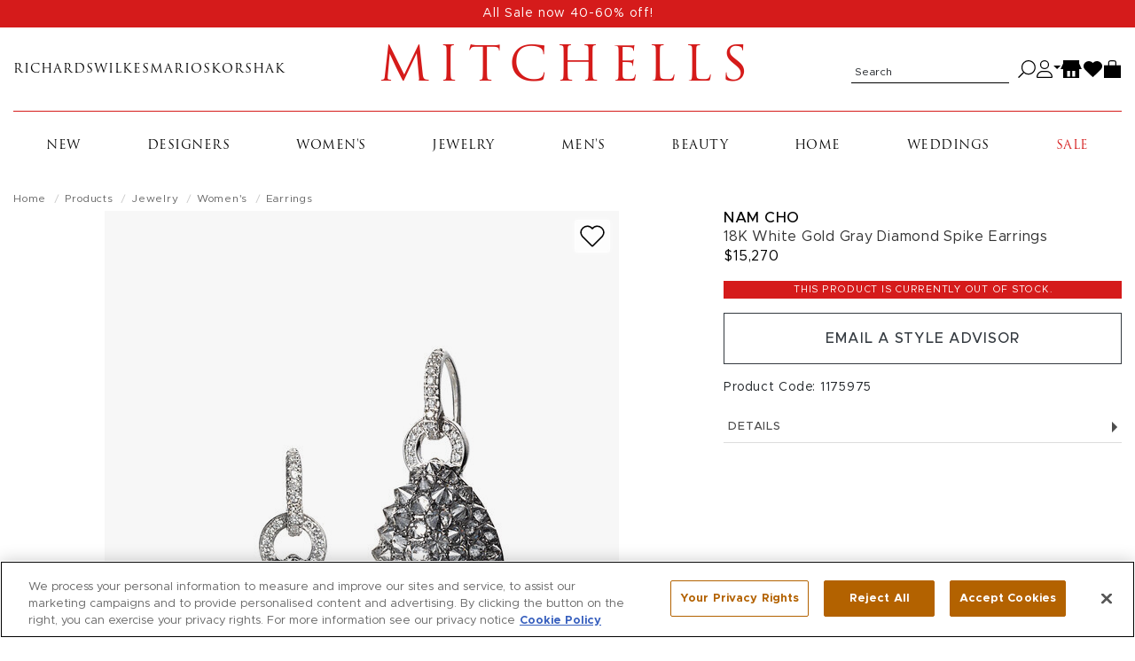

--- FILE ---
content_type: text/html; charset=utf-8
request_url: https://shop.mitchellstores.com/products/599139/recommended?user_id=&random=false&per_page=8&_=1768990331613
body_size: 5181
content:
<div class="product-list-name" data-list-name="product-recommendation::product-page::fashion_price_score::599139" data-recommendation-strategy-id="1"><h2 class="page-headline" id="recommendation-strategy-name">More Like This</h2><div class="product-slider rollover-products-list" data-slider="product" id="product-suggestions"><div aria-label="product" class="product  " data-hook="product-item" data-product-id="686366" data-turbo-prefetch="false" id="product-686366" itemscope="" itemtype="http://schema.org/Product" role="group"><div class="image"><a data-ga="link" data-position="0" data-prodid="686366" data-prodname="18K Yellow Gold Diamond Perfect Hoop Earrings" data-prodcat="Jewelry Women&#39;s - Earrings" data-prodbrand="Sidney Garber" data-prodsku="1271096" data-prodprice="$7,500" href="/products/1271096-sidney-garber-earrings"><img alt="Sidney Garber 18K Yellow Gold Diamond Perfect Hoop Earrings" class="img-fluid hover_image_change" itemprop="image" loading="" src="https://cdn.mitchellstores.com/rails/active_storage/representations/proxy/eyJfcmFpbHMiOnsibWVzc2FnZSI6IkJBaHBBOUFTQ0E9PSIsImV4cCI6bnVsbCwicHVyIjoiYmxvYl9pZCJ9fQ==--2fc779627644da3dcbc20cb84bdd4209a42cbd38/[base64]--10f374f59cf26acf07a5ecbd685fd4bbd2c30597/uploading-1271096-v-jpg20200423-4-1n490at.jpg" /></a><button aria-label="Add to wish list" class="toggle_in_wish_list" data-product_id="686366"><svg aria-labelledby="icon-wishlist" height="16" role="img" viewbox="0 0 18 16" width="18" xmlns="http://www.w3.org/2000/svg"><title id="icon-wishlist">Wishlist icon</title><path d="M8.719 15.073l-6.562-6.51a4.528 4.528 0 0 1-.696-.888 4.504 4.504 0 0 1 .694-5.535A4.565 4.565 0 0 1 5.388.811C7.312.811 8.503 1.931 9 2.563c.499-.634 1.689-1.752 3.612-1.752 1.221 0 2.369.472 3.233 1.329a4.505 4.505 0 0 1 .693 5.537 4.5 4.5 0 0 1-.695.887l-6.562 6.51a.397.397 0 0 1-.562-.001" fill="none" fill-rule="nonzero" stroke="currentColor"></path></svg></button><meta itemprop="url" content="https://mitchellstores.com/products/1271096-sidney-garber-earrings" /><meta itemprop="sku" content="1271096" /></div><div class="details"><h4 class="designer" itemprop="brand"><a data-ga="link" data-position="0" data-prodid="686366" data-prodname="18K Yellow Gold Diamond Perfect Hoop Earrings" data-prodcat="Jewelry Women&#39;s - Earrings" data-prodbrand="Sidney Garber" data-prodsku="1271096" data-prodprice="$7,500" href="/products/1271096-sidney-garber-earrings">Sidney Garber</a></h4><h5 class="name" itemprop="name"><a title="18K Yellow Gold Diamond Perfect Hoop Earrings" data-ga="link" data-position="0" data-prodid="686366" data-prodname="18K Yellow Gold Diamond Perfect Hoop Earrings" data-prodcat="Jewelry Women&#39;s - Earrings" data-prodbrand="Sidney Garber" data-prodsku="1271096" data-prodprice="$7,500" href="/products/1271096-sidney-garber-earrings">18K Yellow Gold Diamond Perfect Hoop Earrings</a></h5><div class="price" itemprop="offers" itemscope="" itemtype="http://schema.org/Offer"><meta itemprop="priceCurrency" content="USD" /><meta itemprop="itemCondition" itemtype="http://schema.org/OfferItemCondition" content="http://schema.org/NewCondition" /><meta itemprop="availability" itemtype="http://schema.org/ItemAvailability" content="http://schema.org/InStock" /><meta itemprop="price" content="7500.0" /><div>$7,500</div></div><div class="product_sizes"><span>Available sizes:</span><ul class="sizes_instock"><li>ONE SIZE</li></ul></div></div></div><div aria-label="product" class="product  " data-hook="product-item" data-product-id="1160823" data-turbo-prefetch="false" id="product-1160823" itemscope="" itemtype="http://schema.org/Product" role="group"><div class="image"><a data-ga="link" data-position="1" data-prodid="1160823" data-prodname="18k White Gold Diamond &amp; Sapphire Procida Earring" data-prodcat="Jewelry Women&#39;s - Earrings" data-prodbrand="Miseno" data-prodsku="1794370" data-prodprice="$8,679.99" href="/products/1794370-miseno-earrings"><img alt="Miseno 18k White Gold Diamond &amp; Sapphire Procida Earring" class="img-fluid hover_image_change" itemprop="image" loading="" src="https://cdn.mitchellstores.com/rails/active_storage/representations/proxy/eyJfcmFpbHMiOnsibWVzc2FnZSI6IkJBaHBBOHhJRlE9PSIsImV4cCI6bnVsbCwicHVyIjoiYmxvYl9pZCJ9fQ==--7f9f32d7971e78a4f93577d8c2e2950db808fdc5/[base64]--10f374f59cf26acf07a5ecbd685fd4bbd2c30597/uploading-1794370.jpg" /></a><button aria-label="Add to wish list" class="toggle_in_wish_list" data-product_id="1160823"><svg aria-labelledby="icon-wishlist" height="16" role="img" viewbox="0 0 18 16" width="18" xmlns="http://www.w3.org/2000/svg"><title id="icon-wishlist">Wishlist icon</title><path d="M8.719 15.073l-6.562-6.51a4.528 4.528 0 0 1-.696-.888 4.504 4.504 0 0 1 .694-5.535A4.565 4.565 0 0 1 5.388.811C7.312.811 8.503 1.931 9 2.563c.499-.634 1.689-1.752 3.612-1.752 1.221 0 2.369.472 3.233 1.329a4.505 4.505 0 0 1 .693 5.537 4.5 4.5 0 0 1-.695.887l-6.562 6.51a.397.397 0 0 1-.562-.001" fill="none" fill-rule="nonzero" stroke="currentColor"></path></svg></button><meta itemprop="url" content="https://mitchellstores.com/products/1794370-miseno-earrings" /><meta itemprop="sku" content="1794370" /></div><div class="details"><h4 class="designer" itemprop="brand"><a data-ga="link" data-position="1" data-prodid="1160823" data-prodname="18k White Gold Diamond &amp; Sapphire Procida Earring" data-prodcat="Jewelry Women&#39;s - Earrings" data-prodbrand="Miseno" data-prodsku="1794370" data-prodprice="$8,679.99" href="/products/1794370-miseno-earrings">Miseno</a></h4><h5 class="name" itemprop="name"><a title="18k White Gold Diamond &amp; Sapphire Procida Earring" data-ga="link" data-position="1" data-prodid="1160823" data-prodname="18k White Gold Diamond &amp; Sapphire Procida Earring" data-prodcat="Jewelry Women&#39;s - Earrings" data-prodbrand="Miseno" data-prodsku="1794370" data-prodprice="$8,679.99" href="/products/1794370-miseno-earrings">18k White Gold Diamond &amp; Sapphire Procida Earring</a></h5><div class="price" itemprop="offers" itemscope="" itemtype="http://schema.org/Offer"><meta itemprop="priceCurrency" content="USD" /><meta itemprop="itemCondition" itemtype="http://schema.org/OfferItemCondition" content="http://schema.org/NewCondition" /><meta itemprop="availability" itemtype="http://schema.org/ItemAvailability" content="http://schema.org/InStock" /><meta itemprop="price" content="8679.99" /><div class="sale-price">$8,679.99</div><div class="full-price">$12,400</div><div class="extra_sale_discount"></div></div><div class="product_sizes"><span>Available sizes:</span><ul class="sizes_instock"><li>ONE SIZE</li></ul></div></div></div><div aria-label="product" class="product  " data-hook="product-item" data-product-id="1160822" data-turbo-prefetch="false" id="product-1160822" itemscope="" itemtype="http://schema.org/Product" role="group"><div class="image"><a data-ga="link" data-position="2" data-prodid="1160822" data-prodname="18k Yellow Gold Diamond Sabbia D&#39;oro Earrings" data-prodcat="Jewelry Women&#39;s - Earrings" data-prodbrand="Miseno" data-prodsku="1794369" data-prodprice="$4,969.99" href="/products/1794369-miseno-earrings"><img alt="Miseno 18k Yellow Gold Diamond Sabbia D&#39;oro Earrings" class="img-fluid hover_image_change" itemprop="image" loading="" src="https://cdn.mitchellstores.com/rails/active_storage/representations/proxy/eyJfcmFpbHMiOnsibWVzc2FnZSI6IkJBaHBBd3RKRlE9PSIsImV4cCI6bnVsbCwicHVyIjoiYmxvYl9pZCJ9fQ==--532fab4b02457535dc9fa20e2456233fa445647f/[base64]--10f374f59cf26acf07a5ecbd685fd4bbd2c30597/uploading-1794369.jpg" /></a><button aria-label="Add to wish list" class="toggle_in_wish_list" data-product_id="1160822"><svg aria-labelledby="icon-wishlist" height="16" role="img" viewbox="0 0 18 16" width="18" xmlns="http://www.w3.org/2000/svg"><title id="icon-wishlist">Wishlist icon</title><path d="M8.719 15.073l-6.562-6.51a4.528 4.528 0 0 1-.696-.888 4.504 4.504 0 0 1 .694-5.535A4.565 4.565 0 0 1 5.388.811C7.312.811 8.503 1.931 9 2.563c.499-.634 1.689-1.752 3.612-1.752 1.221 0 2.369.472 3.233 1.329a4.505 4.505 0 0 1 .693 5.537 4.5 4.5 0 0 1-.695.887l-6.562 6.51a.397.397 0 0 1-.562-.001" fill="none" fill-rule="nonzero" stroke="currentColor"></path></svg></button><meta itemprop="url" content="https://mitchellstores.com/products/1794369-miseno-earrings" /><meta itemprop="sku" content="1794369" /></div><div class="details"><h4 class="designer" itemprop="brand"><a data-ga="link" data-position="2" data-prodid="1160822" data-prodname="18k Yellow Gold Diamond Sabbia D&#39;oro Earrings" data-prodcat="Jewelry Women&#39;s - Earrings" data-prodbrand="Miseno" data-prodsku="1794369" data-prodprice="$4,969.99" href="/products/1794369-miseno-earrings">Miseno</a></h4><h5 class="name" itemprop="name"><a title="18k Yellow Gold Diamond Sabbia D&#39;oro Earrings" data-ga="link" data-position="2" data-prodid="1160822" data-prodname="18k Yellow Gold Diamond Sabbia D&#39;oro Earrings" data-prodcat="Jewelry Women&#39;s - Earrings" data-prodbrand="Miseno" data-prodsku="1794369" data-prodprice="$4,969.99" href="/products/1794369-miseno-earrings">18k Yellow Gold Diamond Sabbia D&#39;oro Earrings</a></h5><div class="price" itemprop="offers" itemscope="" itemtype="http://schema.org/Offer"><meta itemprop="priceCurrency" content="USD" /><meta itemprop="itemCondition" itemtype="http://schema.org/OfferItemCondition" content="http://schema.org/NewCondition" /><meta itemprop="availability" itemtype="http://schema.org/ItemAvailability" content="http://schema.org/InStock" /><meta itemprop="price" content="4969.99" /><div class="sale-price">$4,969.99</div><div class="full-price">$7,100</div><div class="extra_sale_discount"></div></div><div class="product_sizes"><span>Available sizes:</span><ul class="sizes_instock"><li>ONE SIZE</li></ul></div></div></div><div aria-label="product" class="product  " data-hook="product-item" data-product-id="1160821" data-turbo-prefetch="false" id="product-1160821" itemscope="" itemtype="http://schema.org/Product" role="group"><div class="image"><a data-ga="link" data-position="3" data-prodid="1160821" data-prodname="18k Rose Gold Topaz &amp; Diamond Procida Earring" data-prodcat="Jewelry Women&#39;s - Earrings" data-prodbrand="Miseno" data-prodsku="1794368" data-prodprice="$8,469.99" href="/products/1794368-miseno-earrings"><img alt="Miseno 18k Rose Gold Topaz &amp; Diamond Procida Earring" class="img-fluid hover_image_change" itemprop="image" loading="" src="https://cdn.mitchellstores.com/rails/active_storage/representations/proxy/eyJfcmFpbHMiOnsibWVzc2FnZSI6IkJBaHBBOHRJRlE9PSIsImV4cCI6bnVsbCwicHVyIjoiYmxvYl9pZCJ9fQ==--c297ec3d4f67567d3216b8812caa64e29880fedf/[base64]--10f374f59cf26acf07a5ecbd685fd4bbd2c30597/uploading-1794368.jpg" /></a><button aria-label="Add to wish list" class="toggle_in_wish_list" data-product_id="1160821"><svg aria-labelledby="icon-wishlist" height="16" role="img" viewbox="0 0 18 16" width="18" xmlns="http://www.w3.org/2000/svg"><title id="icon-wishlist">Wishlist icon</title><path d="M8.719 15.073l-6.562-6.51a4.528 4.528 0 0 1-.696-.888 4.504 4.504 0 0 1 .694-5.535A4.565 4.565 0 0 1 5.388.811C7.312.811 8.503 1.931 9 2.563c.499-.634 1.689-1.752 3.612-1.752 1.221 0 2.369.472 3.233 1.329a4.505 4.505 0 0 1 .693 5.537 4.5 4.5 0 0 1-.695.887l-6.562 6.51a.397.397 0 0 1-.562-.001" fill="none" fill-rule="nonzero" stroke="currentColor"></path></svg></button><meta itemprop="url" content="https://mitchellstores.com/products/1794368-miseno-earrings" /><meta itemprop="sku" content="1794368" /></div><div class="details"><h4 class="designer" itemprop="brand"><a data-ga="link" data-position="3" data-prodid="1160821" data-prodname="18k Rose Gold Topaz &amp; Diamond Procida Earring" data-prodcat="Jewelry Women&#39;s - Earrings" data-prodbrand="Miseno" data-prodsku="1794368" data-prodprice="$8,469.99" href="/products/1794368-miseno-earrings">Miseno</a></h4><h5 class="name" itemprop="name"><a title="18k Rose Gold Topaz &amp; Diamond Procida Earring" data-ga="link" data-position="3" data-prodid="1160821" data-prodname="18k Rose Gold Topaz &amp; Diamond Procida Earring" data-prodcat="Jewelry Women&#39;s - Earrings" data-prodbrand="Miseno" data-prodsku="1794368" data-prodprice="$8,469.99" href="/products/1794368-miseno-earrings">18k Rose Gold Topaz &amp; Diamond Procida Earring</a></h5><div class="price" itemprop="offers" itemscope="" itemtype="http://schema.org/Offer"><meta itemprop="priceCurrency" content="USD" /><meta itemprop="itemCondition" itemtype="http://schema.org/OfferItemCondition" content="http://schema.org/NewCondition" /><meta itemprop="availability" itemtype="http://schema.org/ItemAvailability" content="http://schema.org/InStock" /><meta itemprop="price" content="8469.99" /><div class="sale-price">$8,469.99</div><div class="full-price">$12,100</div><div class="extra_sale_discount"></div></div><div class="product_sizes"><span>Available sizes:</span><ul class="sizes_instock"><li>ONE SIZE</li></ul></div></div></div><div aria-label="product" class="product  " data-hook="product-item" data-product-id="1160819" data-turbo-prefetch="false" id="product-1160819" itemscope="" itemtype="http://schema.org/Product" role="group"><div class="image"><a data-ga="link" data-position="4" data-prodid="1160819" data-prodname="18k Yellow Gold Diamond &amp; Mother of Pearl Hoops" data-prodcat="Jewelry Women&#39;s - Earrings" data-prodbrand="Miseno" data-prodsku="1794366" data-prodprice="$5,564.99" href="/products/1794366-miseno-earrings"><img alt="Miseno 18k Yellow Gold Diamond &amp; Mother of Pearl Hoops" class="img-fluid hover_image_change" itemprop="image" loading="" src="https://cdn.mitchellstores.com/rails/active_storage/representations/proxy/eyJfcmFpbHMiOnsibWVzc2FnZSI6IkJBaHBBOHBJRlE9PSIsImV4cCI6bnVsbCwicHVyIjoiYmxvYl9pZCJ9fQ==--c0be697c16c750cf6b0b370de881fb0e1e2f42de/[base64]--10f374f59cf26acf07a5ecbd685fd4bbd2c30597/uploading-1794366.jpg" /></a><button aria-label="Add to wish list" class="toggle_in_wish_list" data-product_id="1160819"><svg aria-labelledby="icon-wishlist" height="16" role="img" viewbox="0 0 18 16" width="18" xmlns="http://www.w3.org/2000/svg"><title id="icon-wishlist">Wishlist icon</title><path d="M8.719 15.073l-6.562-6.51a4.528 4.528 0 0 1-.696-.888 4.504 4.504 0 0 1 .694-5.535A4.565 4.565 0 0 1 5.388.811C7.312.811 8.503 1.931 9 2.563c.499-.634 1.689-1.752 3.612-1.752 1.221 0 2.369.472 3.233 1.329a4.505 4.505 0 0 1 .693 5.537 4.5 4.5 0 0 1-.695.887l-6.562 6.51a.397.397 0 0 1-.562-.001" fill="none" fill-rule="nonzero" stroke="currentColor"></path></svg></button><meta itemprop="url" content="https://mitchellstores.com/products/1794366-miseno-earrings" /><meta itemprop="sku" content="1794366" /></div><div class="details"><h4 class="designer" itemprop="brand"><a data-ga="link" data-position="4" data-prodid="1160819" data-prodname="18k Yellow Gold Diamond &amp; Mother of Pearl Hoops" data-prodcat="Jewelry Women&#39;s - Earrings" data-prodbrand="Miseno" data-prodsku="1794366" data-prodprice="$5,564.99" href="/products/1794366-miseno-earrings">Miseno</a></h4><h5 class="name" itemprop="name"><a title="18k Yellow Gold Diamond &amp; Mother of Pearl Hoops" data-ga="link" data-position="4" data-prodid="1160819" data-prodname="18k Yellow Gold Diamond &amp; Mother of Pearl Hoops" data-prodcat="Jewelry Women&#39;s - Earrings" data-prodbrand="Miseno" data-prodsku="1794366" data-prodprice="$5,564.99" href="/products/1794366-miseno-earrings">18k Yellow Gold Diamond &amp; Mother of Pearl Hoops</a></h5><div class="price" itemprop="offers" itemscope="" itemtype="http://schema.org/Offer"><meta itemprop="priceCurrency" content="USD" /><meta itemprop="itemCondition" itemtype="http://schema.org/OfferItemCondition" content="http://schema.org/NewCondition" /><meta itemprop="availability" itemtype="http://schema.org/ItemAvailability" content="http://schema.org/InStock" /><meta itemprop="price" content="5564.99" /><div class="sale-price">$5,564.99</div><div class="full-price">$7,950</div><div class="extra_sale_discount"></div></div><div class="product_sizes"><span>Available sizes:</span><ul class="sizes_instock"><li>ONE SIZE</li></ul></div></div></div><div aria-label="product" class="product  " data-hook="product-item" data-product-id="1160811" data-turbo-prefetch="false" id="product-1160811" itemscope="" itemtype="http://schema.org/Product" role="group"><div class="image"><a data-ga="link" data-position="5" data-prodid="1160811" data-prodname="18k Yellow Gold Diamond Baia Sommersa Earring" data-prodcat="Jewelry Women&#39;s - Earrings" data-prodbrand="Miseno" data-prodsku="1794357" data-prodprice="$4,969.99" href="/products/1794357-miseno-earrings"><img alt="Miseno 18k Yellow Gold Diamond Baia Sommersa Earring" class="img-fluid hover_image_change" itemprop="image" loading="" src="https://cdn.mitchellstores.com/rails/active_storage/representations/proxy/eyJfcmFpbHMiOnsibWVzc2FnZSI6IkJBaHBBOFpJRlE9PSIsImV4cCI6bnVsbCwicHVyIjoiYmxvYl9pZCJ9fQ==--4a3d9b0b1fe9aa32302796b2d672451a1793dd2c/[base64]--10f374f59cf26acf07a5ecbd685fd4bbd2c30597/uploading-1794357.jpg" /></a><button aria-label="Add to wish list" class="toggle_in_wish_list" data-product_id="1160811"><svg aria-labelledby="icon-wishlist" height="16" role="img" viewbox="0 0 18 16" width="18" xmlns="http://www.w3.org/2000/svg"><title id="icon-wishlist">Wishlist icon</title><path d="M8.719 15.073l-6.562-6.51a4.528 4.528 0 0 1-.696-.888 4.504 4.504 0 0 1 .694-5.535A4.565 4.565 0 0 1 5.388.811C7.312.811 8.503 1.931 9 2.563c.499-.634 1.689-1.752 3.612-1.752 1.221 0 2.369.472 3.233 1.329a4.505 4.505 0 0 1 .693 5.537 4.5 4.5 0 0 1-.695.887l-6.562 6.51a.397.397 0 0 1-.562-.001" fill="none" fill-rule="nonzero" stroke="currentColor"></path></svg></button><meta itemprop="url" content="https://mitchellstores.com/products/1794357-miseno-earrings" /><meta itemprop="sku" content="1794357" /></div><div class="details"><h4 class="designer" itemprop="brand"><a data-ga="link" data-position="5" data-prodid="1160811" data-prodname="18k Yellow Gold Diamond Baia Sommersa Earring" data-prodcat="Jewelry Women&#39;s - Earrings" data-prodbrand="Miseno" data-prodsku="1794357" data-prodprice="$4,969.99" href="/products/1794357-miseno-earrings">Miseno</a></h4><h5 class="name" itemprop="name"><a title="18k Yellow Gold Diamond Baia Sommersa Earring" data-ga="link" data-position="5" data-prodid="1160811" data-prodname="18k Yellow Gold Diamond Baia Sommersa Earring" data-prodcat="Jewelry Women&#39;s - Earrings" data-prodbrand="Miseno" data-prodsku="1794357" data-prodprice="$4,969.99" href="/products/1794357-miseno-earrings">18k Yellow Gold Diamond Baia Sommersa Earring</a></h5><div class="price" itemprop="offers" itemscope="" itemtype="http://schema.org/Offer"><meta itemprop="priceCurrency" content="USD" /><meta itemprop="itemCondition" itemtype="http://schema.org/OfferItemCondition" content="http://schema.org/NewCondition" /><meta itemprop="availability" itemtype="http://schema.org/ItemAvailability" content="http://schema.org/InStock" /><meta itemprop="price" content="4969.99" /><div class="sale-price">$4,969.99</div><div class="full-price">$7,100</div><div class="extra_sale_discount"></div></div><div class="product_sizes"><span>Available sizes:</span><ul class="sizes_instock"><li>ONE SIZE</li></ul></div></div></div><div aria-label="product" class="product  " data-hook="product-item" data-product-id="1160809" data-turbo-prefetch="false" id="product-1160809" itemscope="" itemtype="http://schema.org/Product" role="group"><div class="image"><a data-ga="link" data-position="6" data-prodid="1160809" data-prodname="18k Yellow Gold Diamond Baia Sommersa Earring" data-prodcat="Jewelry Women&#39;s - Earrings" data-prodbrand="Miseno" data-prodsku="1794355" data-prodprice="$4,969.99" href="/products/1794355-miseno-earrings"><img alt="Miseno 18k Yellow Gold Diamond Baia Sommersa Earring" class="img-fluid hover_image_change" itemprop="image" loading="" src="https://cdn.mitchellstores.com/rails/active_storage/representations/proxy/eyJfcmFpbHMiOnsibWVzc2FnZSI6IkJBaHBBOFZJRlE9PSIsImV4cCI6bnVsbCwicHVyIjoiYmxvYl9pZCJ9fQ==--2bdfad68f8fe2504fa7d0693ff517cd1595db727/[base64]--10f374f59cf26acf07a5ecbd685fd4bbd2c30597/uploading-1794355.jpg" /></a><button aria-label="Add to wish list" class="toggle_in_wish_list" data-product_id="1160809"><svg aria-labelledby="icon-wishlist" height="16" role="img" viewbox="0 0 18 16" width="18" xmlns="http://www.w3.org/2000/svg"><title id="icon-wishlist">Wishlist icon</title><path d="M8.719 15.073l-6.562-6.51a4.528 4.528 0 0 1-.696-.888 4.504 4.504 0 0 1 .694-5.535A4.565 4.565 0 0 1 5.388.811C7.312.811 8.503 1.931 9 2.563c.499-.634 1.689-1.752 3.612-1.752 1.221 0 2.369.472 3.233 1.329a4.505 4.505 0 0 1 .693 5.537 4.5 4.5 0 0 1-.695.887l-6.562 6.51a.397.397 0 0 1-.562-.001" fill="none" fill-rule="nonzero" stroke="currentColor"></path></svg></button><meta itemprop="url" content="https://mitchellstores.com/products/1794355-miseno-earrings" /><meta itemprop="sku" content="1794355" /></div><div class="details"><h4 class="designer" itemprop="brand"><a data-ga="link" data-position="6" data-prodid="1160809" data-prodname="18k Yellow Gold Diamond Baia Sommersa Earring" data-prodcat="Jewelry Women&#39;s - Earrings" data-prodbrand="Miseno" data-prodsku="1794355" data-prodprice="$4,969.99" href="/products/1794355-miseno-earrings">Miseno</a></h4><h5 class="name" itemprop="name"><a title="18k Yellow Gold Diamond Baia Sommersa Earring" data-ga="link" data-position="6" data-prodid="1160809" data-prodname="18k Yellow Gold Diamond Baia Sommersa Earring" data-prodcat="Jewelry Women&#39;s - Earrings" data-prodbrand="Miseno" data-prodsku="1794355" data-prodprice="$4,969.99" href="/products/1794355-miseno-earrings">18k Yellow Gold Diamond Baia Sommersa Earring</a></h5><div class="price" itemprop="offers" itemscope="" itemtype="http://schema.org/Offer"><meta itemprop="priceCurrency" content="USD" /><meta itemprop="itemCondition" itemtype="http://schema.org/OfferItemCondition" content="http://schema.org/NewCondition" /><meta itemprop="availability" itemtype="http://schema.org/ItemAvailability" content="http://schema.org/InStock" /><meta itemprop="price" content="4969.99" /><div class="sale-price">$4,969.99</div><div class="full-price">$7,100</div><div class="extra_sale_discount"></div></div><div class="product_sizes"><span>Available sizes:</span><ul class="sizes_instock"><li>ONE SIZE</li></ul></div></div></div><div aria-label="product" class="product  " data-hook="product-item" data-product-id="786457" data-turbo-prefetch="false" id="product-786457" itemscope="" itemtype="http://schema.org/Product" role="group"><div class="image"><a data-ga="link" data-position="7" data-prodid="786457" data-prodname="18k White Gold Sapphire &amp; Diamond Foulard Earring" data-prodcat="Jewelry Women&#39;s - Earrings" data-prodbrand="Miseno" data-prodsku="1387351" data-prodprice="$36,679.99" href="/products/1387351-miseno-earrings"><img alt="Miseno 18k White Gold Sapphire &amp; Diamond Foulard Earring" class="img-fluid hover_image_change" itemprop="image" loading="" src="https://cdn.mitchellstores.com/rails/active_storage/representations/proxy/eyJfcmFpbHMiOnsibWVzc2FnZSI6IkJBaHBBMHBJRlE9PSIsImV4cCI6bnVsbCwicHVyIjoiYmxvYl9pZCJ9fQ==--0be88d2cff6db6da9c14472a99aa8eb689781833/[base64]--10f374f59cf26acf07a5ecbd685fd4bbd2c30597/uploading-1387351.jpg" /></a><button aria-label="Add to wish list" class="toggle_in_wish_list" data-product_id="786457"><svg aria-labelledby="icon-wishlist" height="16" role="img" viewbox="0 0 18 16" width="18" xmlns="http://www.w3.org/2000/svg"><title id="icon-wishlist">Wishlist icon</title><path d="M8.719 15.073l-6.562-6.51a4.528 4.528 0 0 1-.696-.888 4.504 4.504 0 0 1 .694-5.535A4.565 4.565 0 0 1 5.388.811C7.312.811 8.503 1.931 9 2.563c.499-.634 1.689-1.752 3.612-1.752 1.221 0 2.369.472 3.233 1.329a4.505 4.505 0 0 1 .693 5.537 4.5 4.5 0 0 1-.695.887l-6.562 6.51a.397.397 0 0 1-.562-.001" fill="none" fill-rule="nonzero" stroke="currentColor"></path></svg></button><meta itemprop="url" content="https://mitchellstores.com/products/1387351-miseno-earrings" /><meta itemprop="sku" content="1387351" /></div><div class="details"><h4 class="designer" itemprop="brand"><a data-ga="link" data-position="7" data-prodid="786457" data-prodname="18k White Gold Sapphire &amp; Diamond Foulard Earring" data-prodcat="Jewelry Women&#39;s - Earrings" data-prodbrand="Miseno" data-prodsku="1387351" data-prodprice="$36,679.99" href="/products/1387351-miseno-earrings">Miseno</a></h4><h5 class="name" itemprop="name"><a title="18k White Gold Sapphire &amp; Diamond Foulard Earring" data-ga="link" data-position="7" data-prodid="786457" data-prodname="18k White Gold Sapphire &amp; Diamond Foulard Earring" data-prodcat="Jewelry Women&#39;s - Earrings" data-prodbrand="Miseno" data-prodsku="1387351" data-prodprice="$36,679.99" href="/products/1387351-miseno-earrings">18k White Gold Sapphire &amp; Diamond Foulard Earring</a></h5><div class="price" itemprop="offers" itemscope="" itemtype="http://schema.org/Offer"><meta itemprop="priceCurrency" content="USD" /><meta itemprop="itemCondition" itemtype="http://schema.org/OfferItemCondition" content="http://schema.org/NewCondition" /><meta itemprop="availability" itemtype="http://schema.org/ItemAvailability" content="http://schema.org/InStock" /><div class="sale-price">Sale price available on request.</div></div><div class="product_sizes"><span>Available sizes:</span><ul class="sizes_instock"><li>ONE SIZE</li></ul></div></div></div></div></div><script>
  var toggleProductDetails = function(el) {
    var image_tag = el.find('.hover_image_change');
    var new_image_tag = el.find('.hover_product_image');
    var hover_src = image_tag.data('hoverimage');

    el.toggleClass("active");
    if (image_tag.data('hoverimage') && !new_image_tag.length) {
      image_tag.parent().append("<img class='hover_product_image' src='" + hover_src + "' loading='lazy'>");
      image_tag.siblings('.hover_product_image').on('load', function() {
        $(this).parent().addClass('img_ready');
      });
    }
  }

  $(document).on('ready turbo:load', function() {
    $('.rollover-products-list').on('mouseenter mouseleave focus', '.product', function(event) {
      if (!$('body').hasClass('touch_screen')) {
        toggleProductDetails($(this));
      }
    });
  });
</script><script>var product_json = [{"id":"686366","slug":"1271096-sidney-garber-earrings","name":"18K Yellow Gold Diamond Perfect Hoop Earrings","price":7500.0,"full_price":7500.0,"seasonal_item_text":null,"ignored_sale_price":null,"on_sale?":false,"has_image?":true,"has_customer_viewable_image?":true,"original_image_url":"https://cdn.mitchellstores.com/rails/active_storage/blobs/proxy/eyJfcmFpbHMiOnsibWVzc2FnZSI6IkJBaHBBOUFTQ0E9PSIsImV4cCI6bnVsbCwicHVyIjoiYmxvYl9pZCJ9fQ==--2fc779627644da3dcbc20cb84bdd4209a42cbd38/uploading-1271096-v-jpg20200423-4-1n490at.jpg","small_image_url":"https://cdn.mitchellstores.com/rails/active_storage/representations/proxy/eyJfcmFpbHMiOnsibWVzc2FnZSI6IkJBaHBBOUFTQ0E9PSIsImV4cCI6bnVsbCwicHVyIjoiYmxvYl9pZCJ9fQ==--2fc779627644da3dcbc20cb84bdd4209a42cbd38/[base64]--30ca5748cebdd417b99febb3cb4b64fdbadb2779/uploading-1271096-v-jpg20200423-4-1n490at.jpg","medium_image_url":"https://cdn.mitchellstores.com/rails/active_storage/representations/proxy/eyJfcmFpbHMiOnsibWVzc2FnZSI6IkJBaHBBOUFTQ0E9PSIsImV4cCI6bnVsbCwicHVyIjoiYmxvYl9pZCJ9fQ==--2fc779627644da3dcbc20cb84bdd4209a42cbd38/[base64]--10f374f59cf26acf07a5ecbd685fd4bbd2c30597/uploading-1271096-v-jpg20200423-4-1n490at.jpg","second_medium_image_url":null,"product_image_url":"https://cdn.mitchellstores.com/rails/active_storage/representations/proxy/eyJfcmFpbHMiOnsibWVzc2FnZSI6IkJBaHBBOUFTQ0E9PSIsImV4cCI6bnVsbCwicHVyIjoiYmxvYl9pZCJ9fQ==--2fc779627644da3dcbc20cb84bdd4209a42cbd38/[base64]--64e767b026120fbab534e0d831c2053be654ad85/uploading-1271096-v-jpg20200423-4-1n490at.jpg","mini_image_url":"https://cdn.mitchellstores.com/rails/active_storage/representations/proxy/eyJfcmFpbHMiOnsibWVzc2FnZSI6IkJBaHBBOUFTQ0E9PSIsImV4cCI6bnVsbCwicHVyIjoiYmxvYl9pZCJ9fQ==--2fc779627644da3dcbc20cb84bdd4209a42cbd38/[base64]--16380578b9bc24858b69d5dc0856bf41c7c9f9df/uploading-1271096-v-jpg20200423-4-1n490at.jpg","all_in_stock_size":["ONE SIZE"],"designer_name":"Sidney Garber","category_name":"Jewelry Women's - Earrings","can_be_emailed?":true,"can_be_viewed?":true,"price_flag":true,"state":"approved","wishing_for_customer":false,"in_wish_list":false,"preorderable":false,"backorderable":false,"buy_flag":true,"sku":"1271096","list_position":0,"recent_style_editor?":false,"taxon_ids":[2209,101,4,2,259]},{"id":"1160823","slug":"1794370-miseno-earrings","name":"18k White Gold Diamond \u0026 Sapphire Procida Earring","price":8679.99,"full_price":12400.0,"seasonal_item_text":null,"ignored_sale_price":null,"on_sale?":true,"has_image?":true,"has_customer_viewable_image?":true,"original_image_url":"https://cdn.mitchellstores.com/rails/active_storage/blobs/proxy/eyJfcmFpbHMiOnsibWVzc2FnZSI6IkJBaHBBOHhJRlE9PSIsImV4cCI6bnVsbCwicHVyIjoiYmxvYl9pZCJ9fQ==--7f9f32d7971e78a4f93577d8c2e2950db808fdc5/uploading-1794370.jpg","small_image_url":"https://cdn.mitchellstores.com/rails/active_storage/representations/proxy/eyJfcmFpbHMiOnsibWVzc2FnZSI6IkJBaHBBOHhJRlE9PSIsImV4cCI6bnVsbCwicHVyIjoiYmxvYl9pZCJ9fQ==--7f9f32d7971e78a4f93577d8c2e2950db808fdc5/[base64]--30ca5748cebdd417b99febb3cb4b64fdbadb2779/uploading-1794370.jpg","medium_image_url":"https://cdn.mitchellstores.com/rails/active_storage/representations/proxy/eyJfcmFpbHMiOnsibWVzc2FnZSI6IkJBaHBBOHhJRlE9PSIsImV4cCI6bnVsbCwicHVyIjoiYmxvYl9pZCJ9fQ==--7f9f32d7971e78a4f93577d8c2e2950db808fdc5/[base64]--10f374f59cf26acf07a5ecbd685fd4bbd2c30597/uploading-1794370.jpg","second_medium_image_url":null,"product_image_url":"https://cdn.mitchellstores.com/rails/active_storage/representations/proxy/eyJfcmFpbHMiOnsibWVzc2FnZSI6IkJBaHBBOHhJRlE9PSIsImV4cCI6bnVsbCwicHVyIjoiYmxvYl9pZCJ9fQ==--7f9f32d7971e78a4f93577d8c2e2950db808fdc5/[base64]--64e767b026120fbab534e0d831c2053be654ad85/uploading-1794370.jpg","mini_image_url":"https://cdn.mitchellstores.com/rails/active_storage/representations/proxy/eyJfcmFpbHMiOnsibWVzc2FnZSI6IkJBaHBBOHhJRlE9PSIsImV4cCI6bnVsbCwicHVyIjoiYmxvYl9pZCJ9fQ==--7f9f32d7971e78a4f93577d8c2e2950db808fdc5/[base64]--16380578b9bc24858b69d5dc0856bf41c7c9f9df/uploading-1794370.jpg","all_in_stock_size":["ONE SIZE"],"designer_name":"Miseno","category_name":"Jewelry Women's - Earrings","can_be_emailed?":true,"can_be_viewed?":true,"price_flag":true,"state":"approved","wishing_for_customer":false,"in_wish_list":false,"preorderable":false,"backorderable":false,"buy_flag":true,"sku":"1794370","list_position":1,"recent_style_editor?":false,"taxon_ids":[2448,101,4,2,259]},{"id":"1160822","slug":"1794369-miseno-earrings","name":"18k Yellow Gold Diamond Sabbia D'oro Earrings","price":4969.99,"full_price":7100.0,"seasonal_item_text":null,"ignored_sale_price":null,"on_sale?":true,"has_image?":true,"has_customer_viewable_image?":true,"original_image_url":"https://cdn.mitchellstores.com/rails/active_storage/blobs/proxy/eyJfcmFpbHMiOnsibWVzc2FnZSI6IkJBaHBBd3RKRlE9PSIsImV4cCI6bnVsbCwicHVyIjoiYmxvYl9pZCJ9fQ==--532fab4b02457535dc9fa20e2456233fa445647f/uploading-1794369.jpg","small_image_url":"https://cdn.mitchellstores.com/rails/active_storage/representations/proxy/eyJfcmFpbHMiOnsibWVzc2FnZSI6IkJBaHBBd3RKRlE9PSIsImV4cCI6bnVsbCwicHVyIjoiYmxvYl9pZCJ9fQ==--532fab4b02457535dc9fa20e2456233fa445647f/[base64]--30ca5748cebdd417b99febb3cb4b64fdbadb2779/uploading-1794369.jpg","medium_image_url":"https://cdn.mitchellstores.com/rails/active_storage/representations/proxy/eyJfcmFpbHMiOnsibWVzc2FnZSI6IkJBaHBBd3RKRlE9PSIsImV4cCI6bnVsbCwicHVyIjoiYmxvYl9pZCJ9fQ==--532fab4b02457535dc9fa20e2456233fa445647f/[base64]--10f374f59cf26acf07a5ecbd685fd4bbd2c30597/uploading-1794369.jpg","second_medium_image_url":null,"product_image_url":"https://cdn.mitchellstores.com/rails/active_storage/representations/proxy/eyJfcmFpbHMiOnsibWVzc2FnZSI6IkJBaHBBd3RKRlE9PSIsImV4cCI6bnVsbCwicHVyIjoiYmxvYl9pZCJ9fQ==--532fab4b02457535dc9fa20e2456233fa445647f/[base64]--64e767b026120fbab534e0d831c2053be654ad85/uploading-1794369.jpg","mini_image_url":"https://cdn.mitchellstores.com/rails/active_storage/representations/proxy/eyJfcmFpbHMiOnsibWVzc2FnZSI6IkJBaHBBd3RKRlE9PSIsImV4cCI6bnVsbCwicHVyIjoiYmxvYl9pZCJ9fQ==--532fab4b02457535dc9fa20e2456233fa445647f/[base64]--16380578b9bc24858b69d5dc0856bf41c7c9f9df/uploading-1794369.jpg","all_in_stock_size":["ONE SIZE"],"designer_name":"Miseno","category_name":"Jewelry Women's - Earrings","can_be_emailed?":true,"can_be_viewed?":true,"price_flag":true,"state":"approved","wishing_for_customer":false,"in_wish_list":false,"preorderable":false,"backorderable":false,"buy_flag":true,"sku":"1794369","list_position":2,"recent_style_editor?":false,"taxon_ids":[2448,101,4,2,259]},{"id":"1160821","slug":"1794368-miseno-earrings","name":"18k Rose Gold Topaz \u0026 Diamond Procida Earring","price":8469.99,"full_price":12100.0,"seasonal_item_text":null,"ignored_sale_price":null,"on_sale?":true,"has_image?":true,"has_customer_viewable_image?":true,"original_image_url":"https://cdn.mitchellstores.com/rails/active_storage/blobs/proxy/eyJfcmFpbHMiOnsibWVzc2FnZSI6IkJBaHBBOHRJRlE9PSIsImV4cCI6bnVsbCwicHVyIjoiYmxvYl9pZCJ9fQ==--c297ec3d4f67567d3216b8812caa64e29880fedf/uploading-1794368.jpg","small_image_url":"https://cdn.mitchellstores.com/rails/active_storage/representations/proxy/eyJfcmFpbHMiOnsibWVzc2FnZSI6IkJBaHBBOHRJRlE9PSIsImV4cCI6bnVsbCwicHVyIjoiYmxvYl9pZCJ9fQ==--c297ec3d4f67567d3216b8812caa64e29880fedf/[base64]--30ca5748cebdd417b99febb3cb4b64fdbadb2779/uploading-1794368.jpg","medium_image_url":"https://cdn.mitchellstores.com/rails/active_storage/representations/proxy/eyJfcmFpbHMiOnsibWVzc2FnZSI6IkJBaHBBOHRJRlE9PSIsImV4cCI6bnVsbCwicHVyIjoiYmxvYl9pZCJ9fQ==--c297ec3d4f67567d3216b8812caa64e29880fedf/[base64]--10f374f59cf26acf07a5ecbd685fd4bbd2c30597/uploading-1794368.jpg","second_medium_image_url":null,"product_image_url":"https://cdn.mitchellstores.com/rails/active_storage/representations/proxy/eyJfcmFpbHMiOnsibWVzc2FnZSI6IkJBaHBBOHRJRlE9PSIsImV4cCI6bnVsbCwicHVyIjoiYmxvYl9pZCJ9fQ==--c297ec3d4f67567d3216b8812caa64e29880fedf/[base64]--64e767b026120fbab534e0d831c2053be654ad85/uploading-1794368.jpg","mini_image_url":"https://cdn.mitchellstores.com/rails/active_storage/representations/proxy/eyJfcmFpbHMiOnsibWVzc2FnZSI6IkJBaHBBOHRJRlE9PSIsImV4cCI6bnVsbCwicHVyIjoiYmxvYl9pZCJ9fQ==--c297ec3d4f67567d3216b8812caa64e29880fedf/[base64]--16380578b9bc24858b69d5dc0856bf41c7c9f9df/uploading-1794368.jpg","all_in_stock_size":["ONE SIZE"],"designer_name":"Miseno","category_name":"Jewelry Women's - Earrings","can_be_emailed?":true,"can_be_viewed?":true,"price_flag":true,"state":"approved","wishing_for_customer":false,"in_wish_list":false,"preorderable":false,"backorderable":false,"buy_flag":true,"sku":"1794368","list_position":3,"recent_style_editor?":false,"taxon_ids":[2448,101,4,2,259]},{"id":"1160819","slug":"1794366-miseno-earrings","name":"18k Yellow Gold Diamond \u0026 Mother of Pearl Hoops","price":5564.99,"full_price":7950.0,"seasonal_item_text":null,"ignored_sale_price":null,"on_sale?":true,"has_image?":true,"has_customer_viewable_image?":true,"original_image_url":"https://cdn.mitchellstores.com/rails/active_storage/blobs/proxy/eyJfcmFpbHMiOnsibWVzc2FnZSI6IkJBaHBBOHBJRlE9PSIsImV4cCI6bnVsbCwicHVyIjoiYmxvYl9pZCJ9fQ==--c0be697c16c750cf6b0b370de881fb0e1e2f42de/uploading-1794366.jpg","small_image_url":"https://cdn.mitchellstores.com/rails/active_storage/representations/proxy/eyJfcmFpbHMiOnsibWVzc2FnZSI6IkJBaHBBOHBJRlE9PSIsImV4cCI6bnVsbCwicHVyIjoiYmxvYl9pZCJ9fQ==--c0be697c16c750cf6b0b370de881fb0e1e2f42de/[base64]--30ca5748cebdd417b99febb3cb4b64fdbadb2779/uploading-1794366.jpg","medium_image_url":"https://cdn.mitchellstores.com/rails/active_storage/representations/proxy/eyJfcmFpbHMiOnsibWVzc2FnZSI6IkJBaHBBOHBJRlE9PSIsImV4cCI6bnVsbCwicHVyIjoiYmxvYl9pZCJ9fQ==--c0be697c16c750cf6b0b370de881fb0e1e2f42de/[base64]--10f374f59cf26acf07a5ecbd685fd4bbd2c30597/uploading-1794366.jpg","second_medium_image_url":null,"product_image_url":"https://cdn.mitchellstores.com/rails/active_storage/representations/proxy/eyJfcmFpbHMiOnsibWVzc2FnZSI6IkJBaHBBOHBJRlE9PSIsImV4cCI6bnVsbCwicHVyIjoiYmxvYl9pZCJ9fQ==--c0be697c16c750cf6b0b370de881fb0e1e2f42de/[base64]--64e767b026120fbab534e0d831c2053be654ad85/uploading-1794366.jpg","mini_image_url":"https://cdn.mitchellstores.com/rails/active_storage/representations/proxy/eyJfcmFpbHMiOnsibWVzc2FnZSI6IkJBaHBBOHBJRlE9PSIsImV4cCI6bnVsbCwicHVyIjoiYmxvYl9pZCJ9fQ==--c0be697c16c750cf6b0b370de881fb0e1e2f42de/[base64]--16380578b9bc24858b69d5dc0856bf41c7c9f9df/uploading-1794366.jpg","all_in_stock_size":["ONE SIZE"],"designer_name":"Miseno","category_name":"Jewelry Women's - Earrings","can_be_emailed?":true,"can_be_viewed?":true,"price_flag":true,"state":"approved","wishing_for_customer":false,"in_wish_list":false,"preorderable":false,"backorderable":false,"buy_flag":true,"sku":"1794366","list_position":4,"recent_style_editor?":false,"taxon_ids":[2448,101,4,2,259]},{"id":"1160811","slug":"1794357-miseno-earrings","name":"18k Yellow Gold Diamond Baia Sommersa Earring","price":4969.99,"full_price":7100.0,"seasonal_item_text":null,"ignored_sale_price":null,"on_sale?":true,"has_image?":true,"has_customer_viewable_image?":true,"original_image_url":"https://cdn.mitchellstores.com/rails/active_storage/blobs/proxy/eyJfcmFpbHMiOnsibWVzc2FnZSI6IkJBaHBBOFpJRlE9PSIsImV4cCI6bnVsbCwicHVyIjoiYmxvYl9pZCJ9fQ==--4a3d9b0b1fe9aa32302796b2d672451a1793dd2c/uploading-1794357.jpg","small_image_url":"https://cdn.mitchellstores.com/rails/active_storage/representations/proxy/eyJfcmFpbHMiOnsibWVzc2FnZSI6IkJBaHBBOFpJRlE9PSIsImV4cCI6bnVsbCwicHVyIjoiYmxvYl9pZCJ9fQ==--4a3d9b0b1fe9aa32302796b2d672451a1793dd2c/[base64]--30ca5748cebdd417b99febb3cb4b64fdbadb2779/uploading-1794357.jpg","medium_image_url":"https://cdn.mitchellstores.com/rails/active_storage/representations/proxy/eyJfcmFpbHMiOnsibWVzc2FnZSI6IkJBaHBBOFpJRlE9PSIsImV4cCI6bnVsbCwicHVyIjoiYmxvYl9pZCJ9fQ==--4a3d9b0b1fe9aa32302796b2d672451a1793dd2c/[base64]--10f374f59cf26acf07a5ecbd685fd4bbd2c30597/uploading-1794357.jpg","second_medium_image_url":null,"product_image_url":"https://cdn.mitchellstores.com/rails/active_storage/representations/proxy/eyJfcmFpbHMiOnsibWVzc2FnZSI6IkJBaHBBOFpJRlE9PSIsImV4cCI6bnVsbCwicHVyIjoiYmxvYl9pZCJ9fQ==--4a3d9b0b1fe9aa32302796b2d672451a1793dd2c/[base64]--64e767b026120fbab534e0d831c2053be654ad85/uploading-1794357.jpg","mini_image_url":"https://cdn.mitchellstores.com/rails/active_storage/representations/proxy/eyJfcmFpbHMiOnsibWVzc2FnZSI6IkJBaHBBOFpJRlE9PSIsImV4cCI6bnVsbCwicHVyIjoiYmxvYl9pZCJ9fQ==--4a3d9b0b1fe9aa32302796b2d672451a1793dd2c/[base64]--16380578b9bc24858b69d5dc0856bf41c7c9f9df/uploading-1794357.jpg","all_in_stock_size":["ONE SIZE"],"designer_name":"Miseno","category_name":"Jewelry Women's - Earrings","can_be_emailed?":true,"can_be_viewed?":true,"price_flag":true,"state":"approved","wishing_for_customer":false,"in_wish_list":false,"preorderable":false,"backorderable":false,"buy_flag":true,"sku":"1794357","list_position":5,"recent_style_editor?":false,"taxon_ids":[2448,101,4,2,259]},{"id":"1160809","slug":"1794355-miseno-earrings","name":"18k Yellow Gold Diamond Baia Sommersa Earring","price":4969.99,"full_price":7100.0,"seasonal_item_text":null,"ignored_sale_price":null,"on_sale?":true,"has_image?":true,"has_customer_viewable_image?":true,"original_image_url":"https://cdn.mitchellstores.com/rails/active_storage/blobs/proxy/eyJfcmFpbHMiOnsibWVzc2FnZSI6IkJBaHBBOFZJRlE9PSIsImV4cCI6bnVsbCwicHVyIjoiYmxvYl9pZCJ9fQ==--2bdfad68f8fe2504fa7d0693ff517cd1595db727/uploading-1794355.jpg","small_image_url":"https://cdn.mitchellstores.com/rails/active_storage/representations/proxy/eyJfcmFpbHMiOnsibWVzc2FnZSI6IkJBaHBBOFZJRlE9PSIsImV4cCI6bnVsbCwicHVyIjoiYmxvYl9pZCJ9fQ==--2bdfad68f8fe2504fa7d0693ff517cd1595db727/[base64]--30ca5748cebdd417b99febb3cb4b64fdbadb2779/uploading-1794355.jpg","medium_image_url":"https://cdn.mitchellstores.com/rails/active_storage/representations/proxy/eyJfcmFpbHMiOnsibWVzc2FnZSI6IkJBaHBBOFZJRlE9PSIsImV4cCI6bnVsbCwicHVyIjoiYmxvYl9pZCJ9fQ==--2bdfad68f8fe2504fa7d0693ff517cd1595db727/[base64]--10f374f59cf26acf07a5ecbd685fd4bbd2c30597/uploading-1794355.jpg","second_medium_image_url":null,"product_image_url":"https://cdn.mitchellstores.com/rails/active_storage/representations/proxy/eyJfcmFpbHMiOnsibWVzc2FnZSI6IkJBaHBBOFZJRlE9PSIsImV4cCI6bnVsbCwicHVyIjoiYmxvYl9pZCJ9fQ==--2bdfad68f8fe2504fa7d0693ff517cd1595db727/[base64]--64e767b026120fbab534e0d831c2053be654ad85/uploading-1794355.jpg","mini_image_url":"https://cdn.mitchellstores.com/rails/active_storage/representations/proxy/eyJfcmFpbHMiOnsibWVzc2FnZSI6IkJBaHBBOFZJRlE9PSIsImV4cCI6bnVsbCwicHVyIjoiYmxvYl9pZCJ9fQ==--2bdfad68f8fe2504fa7d0693ff517cd1595db727/[base64]--16380578b9bc24858b69d5dc0856bf41c7c9f9df/uploading-1794355.jpg","all_in_stock_size":["ONE SIZE"],"designer_name":"Miseno","category_name":"Jewelry Women's - Earrings","can_be_emailed?":true,"can_be_viewed?":true,"price_flag":true,"state":"approved","wishing_for_customer":false,"in_wish_list":false,"preorderable":false,"backorderable":false,"buy_flag":true,"sku":"1794355","list_position":6,"recent_style_editor?":false,"taxon_ids":[2448,101,4,2,259]},{"id":"786457","slug":"1387351-miseno-earrings","name":"18k White Gold Sapphire \u0026 Diamond Foulard Earring","price":36679.99,"full_price":52400.0,"seasonal_item_text":null,"ignored_sale_price":null,"on_sale?":true,"has_image?":true,"has_customer_viewable_image?":true,"original_image_url":"https://cdn.mitchellstores.com/rails/active_storage/blobs/proxy/eyJfcmFpbHMiOnsibWVzc2FnZSI6IkJBaHBBMHBJRlE9PSIsImV4cCI6bnVsbCwicHVyIjoiYmxvYl9pZCJ9fQ==--0be88d2cff6db6da9c14472a99aa8eb689781833/uploading-1387351.jpg","small_image_url":"https://cdn.mitchellstores.com/rails/active_storage/representations/proxy/eyJfcmFpbHMiOnsibWVzc2FnZSI6IkJBaHBBMHBJRlE9PSIsImV4cCI6bnVsbCwicHVyIjoiYmxvYl9pZCJ9fQ==--0be88d2cff6db6da9c14472a99aa8eb689781833/[base64]--30ca5748cebdd417b99febb3cb4b64fdbadb2779/uploading-1387351.jpg","medium_image_url":"https://cdn.mitchellstores.com/rails/active_storage/representations/proxy/eyJfcmFpbHMiOnsibWVzc2FnZSI6IkJBaHBBMHBJRlE9PSIsImV4cCI6bnVsbCwicHVyIjoiYmxvYl9pZCJ9fQ==--0be88d2cff6db6da9c14472a99aa8eb689781833/[base64]--10f374f59cf26acf07a5ecbd685fd4bbd2c30597/uploading-1387351.jpg","second_medium_image_url":null,"product_image_url":"https://cdn.mitchellstores.com/rails/active_storage/representations/proxy/eyJfcmFpbHMiOnsibWVzc2FnZSI6IkJBaHBBMHBJRlE9PSIsImV4cCI6bnVsbCwicHVyIjoiYmxvYl9pZCJ9fQ==--0be88d2cff6db6da9c14472a99aa8eb689781833/[base64]--64e767b026120fbab534e0d831c2053be654ad85/uploading-1387351.jpg","mini_image_url":"https://cdn.mitchellstores.com/rails/active_storage/representations/proxy/eyJfcmFpbHMiOnsibWVzc2FnZSI6IkJBaHBBMHBJRlE9PSIsImV4cCI6bnVsbCwicHVyIjoiYmxvYl9pZCJ9fQ==--0be88d2cff6db6da9c14472a99aa8eb689781833/[base64]--16380578b9bc24858b69d5dc0856bf41c7c9f9df/uploading-1387351.jpg","all_in_stock_size":["ONE SIZE"],"designer_name":"Miseno","category_name":"Jewelry Women's - Earrings","can_be_emailed?":true,"can_be_viewed?":true,"price_flag":false,"state":"approved","wishing_for_customer":false,"in_wish_list":false,"preorderable":false,"backorderable":false,"buy_flag":true,"sku":"1387351","list_position":7,"recent_style_editor?":false,"taxon_ids":[2448,101,4,2,259]}];
var list_name = 'product-recommendation::product-page::fashion_price_score::599139';
var productLink = $('#product-suggestions .product [data-ga="link"]');

Mitchells.AnalyticsEventTracking.sendProductImpressionsEvent(product_json, list_name);
productLink.on('click', function(event) {
  event.preventDefault();
  Mitchells.AnalyticsEventTracking.onProductClick($(this));
});

var recommendations_json = [{"source_product_id":599139,"recommendation_strategy_id":1,"recommendation_strategy_name":"fashion_price_score","recommended_product_id":"686366","position":0},{"source_product_id":599139,"recommendation_strategy_id":1,"recommendation_strategy_name":"fashion_price_score","recommended_product_id":"1160823","position":1},{"source_product_id":599139,"recommendation_strategy_id":1,"recommendation_strategy_name":"fashion_price_score","recommended_product_id":"1160822","position":2},{"source_product_id":599139,"recommendation_strategy_id":1,"recommendation_strategy_name":"fashion_price_score","recommended_product_id":"1160821","position":3},{"source_product_id":599139,"recommendation_strategy_id":1,"recommendation_strategy_name":"fashion_price_score","recommended_product_id":"1160819","position":4},{"source_product_id":599139,"recommendation_strategy_id":1,"recommendation_strategy_name":"fashion_price_score","recommended_product_id":"1160811","position":5},{"source_product_id":599139,"recommendation_strategy_id":1,"recommendation_strategy_name":"fashion_price_score","recommended_product_id":"1160809","position":6},{"source_product_id":599139,"recommendation_strategy_id":1,"recommendation_strategy_name":"fashion_price_score","recommended_product_id":"786457","position":7}];

$('.product-list-name').attr("data-recommendation-placement-type", Mitchells.AhoyEventTracking.recPlacementType());

var placementId = Mitchells.AhoyEventTracking.trackRecViews(recommendations_json);

if (placementId != undefined) {
  $('.product-list-name').attr("data-recommendation-placement-id", placementId);
}</script>

--- FILE ---
content_type: application/javascript
request_url: https://cdn.mitchellstores.com/assets/spree/backend/controllers/password_toggle_controller-f5916d02f2eec4cd95e3e4f0817eb2df8b8cd120eea7e645cee82f9bfdfbc8d5.js
body_size: -150
content:
import{Controller}from"@hotwired/stimulus";export default class extends Controller{static targets=["unhide"];password(t){"password"===this.unhideTarget.type?this.unhideTarget.type="text":this.unhideTarget.type="password"}}

--- FILE ---
content_type: application/javascript
request_url: https://cdn.mitchellstores.com/assets/controllers/update_gift_card_controller-f91cfa940da1b19f259e2fb5e17db0a8b884f02a8b0eaf9726feae487fff309e.js
body_size: 789
content:
import{Controller}from"@hotwired/stimulus";export default class extends Controller{static targets=["dateFields","customAmountField","recipientEmail","recipientEmailError","recipientName","recipientNameError","submit"];validateOnSubmit(e){if(!this.validate())return e.preventDefault(),void(this.submitTarget.disabled=!1);this.submitTarget.disabled=!0,this.submitTarget.value="Saving..."}handleSubmit(e){404!==e.detail.fetchResponse.statusCode?422!==e.detail.fetchResponse.statusCode&&$("#edit-gift-card-modal").modal("hide"):location.reload()}validate(){let e=!0;if(!this.customAmountFieldTarget.classList.contains("d-none")){const t=this.customAmountFieldTarget.querySelector("input"),i=this.customAmountFieldTarget.querySelector(".invalid-feedback"),s=parseInt(t.value.replace(/,/g,""),10);!t.value||s>1e4||s<25?(this.showError(t,i,"Please enter an amount between $25 and $10000."),e=!1):this.clearError(t,i)}if(this.recipientEmailTarget.value.trim()&&this.isBasicValidEmail(this.recipientEmailTarget.value)?this.clearError(this.recipientEmailTarget,this.recipientEmailErrorTarget):(this.showError(this.recipientEmailTarget,this.recipientEmailErrorTarget,"Please enter a valid email address."),e=!1),this.recipientNameTarget.value.trim()?this.clearError(this.recipientNameTarget,this.recipientNameErrorTarget):(this.showError(this.recipientNameTarget,this.recipientNameErrorTarget,"Please enter the recipient's name."),e=!1),!this.dateFieldsTarget.classList.contains("d-none")){const t=this.dateFieldsTarget.querySelector("input"),i=this.dateFieldsTarget.querySelector("select"),s=this.dateFieldsTarget.querySelector(".invalid-feedback");let a=i.value;a||(a="10:00 AM");const r=Date.parse(`${t.value} ${a}`),l=(new Date).getTime();!t.value||r<l?(t.classList.add("is-invalid"),i.classList.add("is-invalid"),s.classList.add("d-block"),s.textContent="Please select a valid date and time for delivery.",e=!1):(t.classList.remove("is-invalid"),i.classList.remove("is-invalid"),s.textContent="",s.classList.remove("d-block"))}return e}showError(e,t,i){e.classList.add("is-invalid"),t.classList.remove("d-none"),t.textContent=i}clearError(e,t){e.classList.remove("is-invalid"),t.classList.add("d-none"),t.textContent=""}formatCustomAmount(e){const t=5,i=window.getSelection().toString(),s=this.customAmountFieldTarget.querySelector("input");let a=s.value;a=a.replace(/[\D\s\._\-]+/g,""),""===i&&([38,40,37,39].includes(e.keyCode)||(a||a.length>t?(a=a.slice(0,t),a=parseInt(a,10)):a=0,s.value=0===a?"":a.toLocaleString("en-US")))}showCustomAmountField(){this.customAmountFieldTarget.classList.remove("d-none"),this.customAmountFieldTarget.classList.add("active"),this.customAmountFieldTarget.querySelector("input").focus()}hideCustomAmountField(){this.customAmountFieldTarget.classList.add("d-none"),this.customAmountFieldTarget.classList.remove("active"),this.customAmountFieldTarget.querySelector("input").value=""}showScheduleDeliveryFields(){this.dateFieldsTarget.classList.remove("d-none")}hideScheduleDeliveryFields(){this.dateFieldsTarget.classList.add("d-none");this.dateFieldsTarget.querySelector("input").value="";this.dateFieldsTarget.querySelector("select").selectedIndex=0}isBasicValidEmail(e){return/^[^\s@]+@[^\s@]+\.[^\s@]+$/.test(e)}}

--- FILE ---
content_type: application/javascript
request_url: https://cdn.mitchellstores.com/assets/controllers/index-d92597c94be3b5a5adba9c0f17fb1601585e59e54ed1e242cd99ce6f935198e5.js
body_size: -189
content:
import{application}from"controllers/application";import{eagerLoadControllersFrom}from"@hotwired/stimulus-loading";eagerLoadControllersFrom("controllers",application);